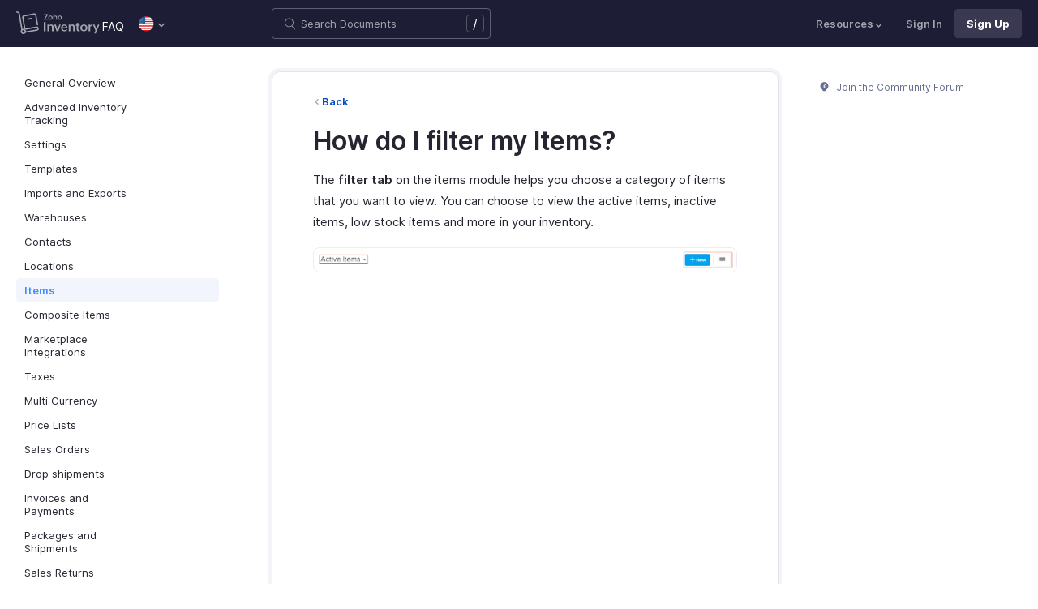

--- FILE ---
content_type: text/html
request_url: https://www.zoho.com/us/inventory/kb/items/item-filter.html
body_size: 3976
content:
<!doctype html><html lang=en><head><link rel=canonical href=https://www.zoho.com/us/inventory/kb/items/item-filter.html><meta charset=UTF-8><meta name=viewport content="width=device-width,initial-scale=1"><title>Item Filters:: Knowledge Base | Zoho Inventory</title>
<meta name=description content="The filter tab on the item list page helps you choose a category of items that you want to view. You can choose to view the active items, inactive items, low stock items and more in your inventory."><meta name=apple-itunes-app content="app-id=710446064, affiliate-data=myAffiliateData, app-argument=myURL"><link rel="SHORTCUT ICON" href=/inventory/inventory-favicon.ico type=image/x-icon><link rel=alternate href=https://www.zoho.com/inventory/kb/items/item-filter.html hreflang=x-default><link rel=alternate href=https://www.zoho.com/us/inventory/kb/items/item-filter.html hreflang=en-us><link rel=alternate href=https://www.zoho.com/uk/inventory/kb/items/item-filter.html hreflang=en-gb><link rel=alternate href=https://www.zoho.com/ca/inventory/kb/items/item-filter.html hreflang=en-ca><link rel=alternate href=https://www.zoho.com/au/inventory/kb/items/item-filter.html hreflang=en-au><link rel=alternate href=https://www.zoho.com/in/inventory/kb/items/item-filter.html hreflang=en-in><link rel=alternate href=https://www.zoho.com/ae/inventory/kb/items/item-filter.html hreflang=en-ae><link rel=alternate href=https://www.zoho.com/sa/inventory/kb/items/item-filter.html hreflang=en-sa><link rel=alternate href=https://www.zoho.com/bh/inventory/kb/items/item-filter.html hreflang=en-bh><link rel=alternate href=https://www.zoho.com/kw/inventory/kb/items/item-filter.html hreflang=en-kw><link rel=alternate href=https://www.zoho.com/qa/inventory/kb/items/item-filter.html hreflang=en-qa><link rel=alternate href=https://www.zoho.com/om/inventory/kb/items/item-filter.html hreflang=en-om><link rel=alternate href=https://www.zoho.com/za/inventory/kb/items/item-filter.html hreflang=en-za><link rel=alternate href=https://www.zoho.com/ke/inventory/kb/items/item-filter.html hreflang=en-ke><link rel=alternate href=https://www.zoho.com/es-mx/inventory/kb/items/item-filter.html hreflang=es-mx><link rel=alternate href=https://www.zoho.com/de-de/inventory/kb/items/item-filter.html hreflang=de-de><link rel=alternate href=https://www.zoho.com/en-sg/inventory/kb/items/item-filter.html hreflang=en-sg><link rel=stylesheet href="/inventory/styles/ue-resources/single.min.css?v=sha256-228Vast8UkwWClxrF8adJFxGynoOF234ycbpg5J4qA0%3d"><style>@font-face{font-family:inter;src:url(https://static.zohocdn.com/webfonts/interregular/font.woff2)format("woff2"),url(https://static.zohocdn.com/webfonts/interregular/font.woff)format("woff");font-weight:400;font-style:normal;font-display:swap}@font-face{font-family:inter;font-weight:400;src:url(//static.zohocdn.com/webfonts/interitalic/font.woff2)format("woff2"),url(//static.zohocdn.com/webfonts/interitalic/font.woff)format("woff");font-style:italic;font-display:swap}@font-face{font-family:inter;src:url(https://static.zohocdn.com/webfonts/intersemibold/font.woff2)format("woff2"),url(https://static.zohocdn.com/webfonts/intersemibold/font.woff)format("woff");font-weight:600;font-style:normal;font-display:swap}@font-face{font-family:inter;src:url(https://static.zohocdn.com/webfonts/interbold/font.woff2)format("woff2"),url(https://static.zohocdn.com/webfonts/interbold/font.woff)format("woff");font-weight:700;font-style:normal;font-display:swap}</style><link rel=preload href=https://www.zohowebstatic.com/sites/zweb/css/common/zf/common-header-footer.css as=style onload='this.onload=null,this.rel="stylesheet"'><noscript><link rel=stylesheet href=https://www.zohowebstatic.com/sites/zweb/css/common/zf/common-header-footer.css></noscript><script>window.modulesFilePrefix="inventory",window.contactSupportFormDetailsHash=JSON.parse("null")</script><script type=text/javascript src=https://www.zoho.com/books/js/jquery-2.1.0.min.js></script></head><body class=edition-us><header class=zfc-ue-resource-header-parent><div class=zfc-ue-resource-header-parent-wrap><div class=logo-edition-switch><a class=zfc-ue-resource-logo-header href=/us/inventory/ aria-label="Click to go Zoho inventory homepage"><img src=/inventory/images/inventory-logo-new-white.svg alt="Zoho inventory logo">
</a><a class=help-doc-text href=/us/inventory/kb/general-overview/>FAQ</a><style>.edition-select-box{width:50px;border-radius:50px;background-color:#1d1d35}.select-edition{margin-left:10px}.select-edition.disable-dropdown{pointer-events:none}.select-edition.disable-dropdown .edition-dropdown{display:none}.select-edition li a{color:#fff;font-size:13px;font-weight:400;line-height:16px}.edition-select-box a{display:flex;padding:7px;position:relative}.edition-select-box .edition-dropdown{position:absolute;right:10px;top:10px}.edition-select-box .edition-dropdown img{width:8px;height:8px}.edition-select-box .edition-dropdown.open-caret{border-color:transparent;border-bottom-color:#fff;transform:rotate(180deg);top:8px}.edition-select-list{background-color:#fff;border-radius:4px;display:none;position:absolute;z-index:1;font-size:0;overflow:hidden;top:64px;box-shadow:0 3px 10px rgba(124,124,124,.25)}.edition-select-list:not(.one-container) .edition-list-container:first-child{border-right:1px solid #ededed}.edition-select-list-item a:hover{background-color:#eee}.edition-list-container{display:inline-block;width:219px;vertical-align:top;box-sizing:border-box}.edition-select-list-item.global{width:438px;border-bottom:none}.edition-select-list-item{border-bottom:1px solid #ededed}.edition-select-list-item a{display:flex;padding:10px;background:#fff;.edition-select-list:not(.one-container) .edition-list-container:first-child { border-right: 1px solid #ccc; }}[class*=edition-image-]{background:url(/inventory/images/common/new-flag-1x.png)no-repeat;height:20px;width:20px;background-size:130px;align-self:center}.edition-image-global{background-position:-44px -44px}.edition-select-box .edition-image-global{background-position:-66px -44px}.edition-image-uk{background-position:-2px -1px}.edition-image-us{background-position:-23px -23px}.edition-image-canada{background-position:-2px -23px}.edition-image-australia{background-position:-2px -44px}.edition-image-india{background-position:-65px -2px}.edition-image-uae{background-position:-108px -23px}.edition-image-sa{background-position:-23px -2px}.edition-image-bh{background-position:-108px -2px}.edition-image-kw{background-position:-86px -1px}.edition-image-om{background-position:-44px -1px}.edition-image-qa{background-position:-86px -23px}.edition-image-za{background-position:-87px -44px}.edition-image-ke{background-position:-44px -23px}.edition-image-esmx{background-position:-65px -23px}.edition-image-de{background-position:-23px -44px}.edition-image-sg{background-position:-108px -44px}.edition-label{margin-left:12px;color:#000;align-self:center}.social-media-handles{display:flex;align-items:center}.social-media-handles>li:first-child{padding:0}.social-media-icons a{display:inline-flex;width:38px;height:35px}@media screen and (max-width:750px){.edition-select-list{max-height:310px;overflow:scroll}.edition-select-list:not(.one-container) .edition-list-container:first-child{border-right:none}.edition-list-container:nth-child(2){border-top:1px solid #ededed}.edition-select-list-item.global{width:218px}.edition-select-list-item.left:last-child{border-bottom:none}.edition-list-container{display:block}}</style><ul class=select-edition><li onfocusout=hideSelectList()><div class=edition-select-box onclick=selectListAction() role=button><a href=javascript:void(0) role=button aria-label="Click to switch to edition"><div class=edition-image-us></div><div class="edition-dropdown select-caret"><img src=/inventory/images/ue-resources/header/dd-arrow.svg alt></div></a></div><div class=edition-select-list><div class="edition-list-container dangled-edition"><div class="edition-select-list-item left"><a href=javascript:void(0) onclick='switchEdition("au")' role=button><div class=edition-image-australia></div><div class=edition-label>Australia</div></a></div><div class="edition-select-list-item left"><a href=javascript:void(0) onclick='switchEdition("bh")' role=button><div class=edition-image-bh></div><div class=edition-label>Bahrain</div></a></div><div class="edition-select-list-item left"><a href=javascript:void(0) onclick='switchEdition("ca")' role=button><div class=edition-image-canada></div><div class=edition-label>Canada</div></a></div><div class="edition-select-list-item left"><a href=javascript:void(0) onclick='switchEdition("de-de")' role=button><div class=edition-image-de></div><div class=edition-label>Germany</div></a></div><div class="edition-select-list-item left"><a href=javascript:void(0) onclick='switchEdition("in")' role=button><div class=edition-image-india></div><div class=edition-label>India</div></a></div><div class="edition-select-list-item left"><a href=javascript:void(0) onclick='switchEdition("ke")' role=button><div class=edition-image-ke></div><div class=edition-label>Kenya</div></a></div><div class="edition-select-list-item left"><a href=javascript:void(0) onclick='switchEdition("kw")' role=button><div class=edition-image-kw></div><div class=edition-label>Kuwait</div></a></div><div class="edition-select-list-item left"><a href=javascript:void(0) onclick='switchEdition("es-mx")' role=button><div class=edition-image-esmx></div><div class=edition-label>Mexico</div></a></div></div><div class=edition-list-container><div class=edition-select-list-item onclick='switchEdition("om")'><a href=javascript:void(0) role=button aria-label="Click to switch to edition"><div class=edition-image-om></div><div class=edition-label>Oman</div></a></div><div class=edition-select-list-item onclick='switchEdition("qa")'><a href=javascript:void(0) role=button aria-label="Click to switch to edition"><div class=edition-image-qa></div><div class=edition-label>Qatar</div></a></div><div class=edition-select-list-item onclick='switchEdition("sa")'><a href=javascript:void(0) role=button aria-label="Click to switch to edition"><div class=edition-image-sa></div><div class=edition-label>Saudi Arabia</div></a></div><div class=edition-select-list-item onclick='switchEdition("en-sg")'><a href=javascript:void(0) role=button aria-label="Click to switch to edition"><div class=edition-image-sg></div><div class=edition-label>Singapore</div></a></div><div class=edition-select-list-item onclick='switchEdition("za")'><a href=javascript:void(0) role=button aria-label="Click to switch to edition"><div class=edition-image-za></div><div class=edition-label>South Africa</div></a></div><div class=edition-select-list-item onclick='switchEdition("ae")'><a href=javascript:void(0) role=button aria-label="Click to switch to edition"><div class=edition-image-uae></div><div class=edition-label>United Arab Emirates</div></a></div><div class=edition-select-list-item onclick='switchEdition("uk")'><a href=javascript:void(0) role=button aria-label="Click to switch to edition"><div class=edition-image-uk></div><div class=edition-label>United Kingdom</div></a></div><div class=edition-select-list-item onclick='switchEdition("us")'><a href=javascript:void(0) role=button aria-label="Click to switch to edition"><div class=edition-image-us></div><div class=edition-label>United States</div></a></div></div><div class="edition-select-list-item global" onclick='switchEdition("global")'><a href=javascript:void(0) role=button aria-label="Click to switch to edition"><div class=edition-image-global></div><div class=edition-label>Global</div></a></div></div></li></ul><script>if(window.modulesFilePrefix||(window.modulesFilePrefix="inventory"),window.modulesFilePrefix==="inventory"){function cookieCheck(){if(typeof localStorage!="undefined"){let e=localStorage.getItem("zglobal_Acookie_optOut");if(e==="-1"||e==="3"||e==="1")return!1;if(e==="0"||e==="2"||e==="-2")return!0}return!0}function editionSwitchToggle(){let e=document.querySelector(".select-edition ");cookieCheck()&&e?e.style.display="block":e.style.display="none"}let e=localStorage.getItem("zglobal_Acookie_optOut");(function(){const t=localStorage.setItem;localStorage.setItem=function(n,s){t.apply(this,arguments),n==="zglobal_Acookie_optOut"&&s!==e&&(e=s,editionSwitchToggle())}})(),window.addEventListener("storage",function(t){t.key==="zglobal_Acookie_optOut"&&t.newValue!==e&&(e=t.newValue,editionSwitchToggle())}),editionSwitchToggle()}</script></div><div class="search-bar-form no-print"><button class=hamburger-menu onclick=toggleSidebar() aria-label="Click to open navigation menu"><div class=hamburger-icon><span class=icon-bar></span>
<span class=icon-bar></span>
<span class=icon-bar></span></div><p></p></button><form onsubmit='window.pageType!="result"?navigateToSearchPage(event):updateNewResults(event)'><div class=search-form-group><label for=search-input>Enter the keyword to search</label>
<input type=text id=search-input autocomplete=off name=search placeholder="Search Documents"><div class=slash-icon>/</div></div></form><img class=search-icon src=/inventory/images/ue-resources/common/search.svg alt onclick=openSearch()>
<img class=search-close-icon src=/inventory/images/ue-resources/common/close-icon.svg alt onclick=openSearch()></div><div class="zfc-ue-resource-header-nav-menu no-print"><button>Resources<div class=resource-dropdown><a href=/us/inventory/help/getting-started/sign-up.html><img src=/inventory/images/ue-resources/header/help-doc.svg alt>Help documentation</a><a href=/us/inventory/api/v1/introduction/#overview><img src=/inventory/images/ue-resources/header/api-documentation.svg alt>API</a><a href=https://www.zoho.com/inventory/developer/extensions/><img src=/inventory/images/ue-resources/header/extension.svg alt>Developers</a><a href=/us/inventory/whats-new/><img src=/inventory/images/ue-resources/header/whats-new.svg alt>What's New</a><a href=https://www.zoho.com/blog/inventory><img src=/inventory/images/ue-resources/header/blogs.svg alt>Blogs</a><a class=for-mobile href="https://accounts.zoho.com/signin?servicename=Zohoinventory&amp;signupurl=https://www.zoho.com/inventory/signup/">Sign In</a><a class="for-mobile
signin-cta" href=/us/inventory/signup/>Sign Up Now</a></div></button>
<a class=signin-cta href="https://accounts.zoho.com/signin?servicename=ZohoInventory&signupurl=https://www.zoho.com%2fus/inventory/signup/">Sign In</a>
<a class="signup-cta-header signup-cta" href=/us/inventory/signup/>Sign Up</a></div></div></header><div class=resource-main-content-wrap><div class=resource-main-container><nav class="sidebar-lhs-parent no-print" aria-label="Sidebar navigation"><ul class=sidebar-lhs-wrap><div class=mobile-nav-title><p>Topics</p><button class=close-icon onclick=toggleSidebar() aria-label="Close the sidebar navigation"><div class="bar bar-1"></div><div class="bar bar-2"></div></button></div><li class="non-nested-menu menu-toggle"><a href=/us/inventory/kb/general-overview/>General Overview</a></li><li class="non-nested-menu menu-toggle"><a href=/us/inventory/kb/advanced-inventory-tracking/>Advanced Inventory Tracking</a></li><li class="non-nested-menu menu-toggle"><a href=/us/inventory/kb/settings/>Settings</a></li><li class="non-nested-menu menu-toggle"><a href=/us/inventory/kb/templates/>Templates</a></li><li class="non-nested-menu menu-toggle"><a href=/us/inventory/kb/import-export/>Imports and Exports</a></li><li class="non-nested-menu menu-toggle"><a href=/us/inventory/kb/warehouses/>Warehouses</a></li><li class="non-nested-menu menu-toggle"><a href=/us/inventory/kb/contacts/>Contacts</a></li><li class="non-nested-menu menu-toggle"><a href=/us/inventory/kb/locations/>Locations</a></li><li class="non-nested-menu menu-toggle open"><a href=/us/inventory/kb/items/>Items</a></li><li class="non-nested-menu menu-toggle"><a href=/us/inventory/kb/composite-items/>Composite Items</a></li><li class="non-nested-menu menu-toggle"><a href=/us/inventory/kb/marketplace-integration/>Marketplace Integrations</a></li><li class="non-nested-menu menu-toggle"><a href=/us/inventory/kb/taxes/>Taxes</a></li><li class="non-nested-menu menu-toggle"><a href=/us/inventory/kb/currencies/>Multi Currency</a></li><li class="non-nested-menu menu-toggle"><a href=/us/inventory/kb/price-lists/>Price Lists</a></li><li class="non-nested-menu menu-toggle"><a href=/us/inventory/kb/sales-order/>Sales Orders</a></li><li class="non-nested-menu menu-toggle"><a href=/us/inventory/kb/drop-shipment/>Drop shipments</a></li><li class="non-nested-menu menu-toggle"><a href=/us/inventory/kb/invoice/>Invoices and Payments</a></li><li class="non-nested-menu menu-toggle"><a href=/us/inventory/kb/package/>Packages and Shipments</a></li><li class="non-nested-menu menu-toggle"><a href=/us/inventory/kb/sales-returns/>Sales Returns</a></li><li class="non-nested-menu menu-toggle"><a href=/us/inventory/kb/purchase-order/>Purchase Orders</a></li><li class="non-nested-menu menu-toggle"><a href=/us/inventory/kb/bill/>Bills</a></li><li class="non-nested-menu menu-toggle"><a href=/us/inventory/kb/automation>Automation</a></li><li class="non-nested-menu menu-toggle"><a href=/us/inventory/kb/integrations/>Integrations</a></li><li class="non-nested-menu menu-toggle"><a href=/us/inventory/kb/payment-gateway/>Online Payment Gateways</a></li><li class="non-nested-menu menu-toggle"><a href=/us/inventory/kb/reports/>Reports</a></li><li class="non-nested-menu menu-toggle"><a href=/us/inventory/kb/expense/>Expense</a></li></ul></nav><div id=answer class="resource-content-wrap kb-doc"><a class=back-button href=../items/>Back</a><h1 id=how-do-i-filter-my-items>How do I filter my Items?</h1><p>The <strong>filter tab</strong> on the items module helps you choose a category of items that you want to view. You can choose to view the active items, inactive items, low stock items and more in your inventory.</p><p><img alt="screen shot of the top band of items page with all 4 buttons" src=/inventory/help/images/items/item-top-band.png></p></div><script>window.docType="kb"</script><div class="resource-sidebar-rhs-parent no-print"><div class=resource-sidebar-rhs><div class=feedback-rhs-parent><a href=https://help.zoho.com/portal/en/community/zoho-inventory><svg xmlns="http://www.w3.org/2000/svg" viewBox="0 0 512 512"><path d="M294.6 507.5h-77.1c-12 0-21.8-9.8-21.8-21.8v-1.3c0-12 9.8-21.8 21.8-21.8h77.1c12 0 21.8 9.8 21.8 21.8v1.3c0 12-9.7 21.8-21.8 21.8zm156-308.4c0-107.6-87.3-194.8-194.9-194.6-107.8.2-195.4 89-194.3 196.7.7 64.2 32.5 121 81.1 155.9 10.1 7.2 17.6 17.5 21.7 29.1l11.5 32.1c4 11.1 14.5 18.6 26.4 18.6h107.8c11.8.0 22.4-7.4 26.4-18.6l11.4-31.9c4.2-11.8 11.8-22.1 22-29.5 49-35.2 80.9-92.8 80.9-157.8z"/><path fill="#fff" d="M220.1 316.7c-6.1.0-12.1-2.3-16.8-6.9-9.3-9.3-9.4-24.3-.1-33.6l40.5-40.8-27.5-21.2c-5.4-4.1-8.7-10.4-9.2-17.2s2-13.4 6.7-18.3l61.2-62.6c9.2-9.4 24.2-9.6 33.6-.4 9.4 9.2 9.6 24.2.4 33.6L266.5 193l27.6 21.3c5.4 4.2 8.8 10.5 9.2 17.3s-2 13.5-6.9 18.3L237 309.7c-4.7 4.7-10.8 7-16.9 7z" opacity=".81"/></svg>
Join the Community Forum</a></div></div></div></div></div><footer class=help-footer-wrapper><div class=footer-cards-parent><div class=footer-card><img src=/inventory/images/ue-resources/footer/insight.svg alt><h3>Get help from other users</h3><a class=footer-link-parent href=https://help.zoho.com/portal/en/community/zoho-inventory>Visit the Community Forum&nbsp;<img src=/inventory/images/ue-resources/footer/new-tab.svg alt></a></div><div class=footer-card><img src=/inventory/images/ue-resources/footer/webinars.svg alt><h3>Need expert guidance?</h3><a class=footer-link-parent href=/us/inventory/webinars/>Register for a webinar&nbsp;<img src=/inventory/images/ue-resources/footer/new-tab.svg alt></a></div><div class=footer-card><img src=/inventory/images/ue-resources/footer/phone.svg alt><h3>Monday - Friday (9:00 AM to 9:00 PM ET)</h3><p>United States +1 8443165544</p></div><div class=footer-card><img src=/inventory/images/ue-resources/footer/mail.svg alt><h3>Need more help? Email us at</h3><a href=mailto:support.usa@zohoinventory.com>support.usa@zohoinventory.com</a></div><div class=footer-card><div class=other-platform-list><a aria-label="Download on Android playstore" href="https://apps.apple.com/app/apple-store/id1037960494?pt=423641&amp;ct=help_page_footer&amp;mt=8"><img src=/inventory/images/ue-resources/common/store/apple.svg alt></a>
<a aria-label="Download on Apple appstore" href="https://play.google.com/store/apps/details?id=com.zoho.inventory&amp;referrer=utm_source%3Dzom_helpdoc%26utm_medium%3Dfooter_mobile_banner"><img src=/inventory/images/ue-resources/common/store/android.svg alt></a></div><h3>Get the app on iOS and Android</h3></div></div><div class=common-footer></div></footer><script src="/inventory/js/ue-resources/script.min.js?v=sha256-%2bzc9hhIVQzirfbdEjnkNVkoBOTfPRJOa3SxxzHJ4zqg%3d" defer></script><script src=https://www.zohowebstatic.com/sites/zweb/js/common/zf/prd-common.js defer></script></body></html>

--- FILE ---
content_type: image/svg+xml
request_url: https://www.zoho.com/inventory/images/ue-resources/header/help-doc.svg
body_size: -610
content:
<svg xmlns="http://www.w3.org/2000/svg" viewBox="0 0 512 512"><path d="M437 75C388.7 26.6 324.4 0 256 0S123.3 26.6 75 75C26.6 123.3 0 187.6 0 256s26.6 132.7 75 181c48.4 48.4 112.6 75 181 75s132.7-26.6 181-75c48.4-48.4 75-112.6 75-181s-26.6-132.7-75-181zM256 456c-110.3 0-200-89.7-200-200S145.7 56 256 56s200 89.7 200 200-89.7 200-200 200z"/><path d="M252.6 107c-34.1 0-65 18.9-80.5 49.3l49.8 25.5c5.9-11.6 17.7-18.8 30.7-18.8 19 0 34.4 15.4 34.4 34.4s-15.4 34.4-34.4 34.4h-28V311h56v-27.6c36.2-11.8 62.4-45.9 62.4-86 0-49.8-40.5-90.4-90.4-90.4zm0 244c-15.5 0-28 12.5-28 28s12.5 28 28 28 28-12.5 28-28-12.5-28-28-28z"/></svg>